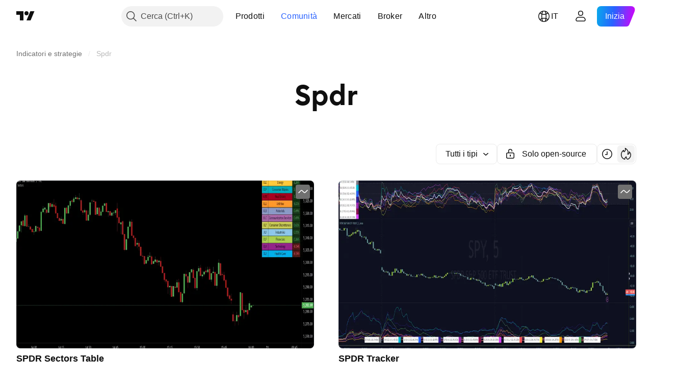

--- FILE ---
content_type: application/javascript; charset=utf-8
request_url: https://static.tradingview.com/static/bundles/it.4786.a618592c61ccf653aaab.js
body_size: 1296
content:
(self.webpackChunktradingview=self.webpackChunktradingview||[]).push([[4786],{376681:e=>{e.exports=["Smartphone"]},352995:e=>{e.exports=["Regala abbonamenti"]},297967:e=>{e.exports=["Futures CME Group"]},617691:e=>{e.exports=["Coppie CEX"]},645333:e=>{e.exports=["Politica sui cookies"]},648651:e=>{e.exports=["Carriere"]},895581:e=>{e.exports=["Librerie grafiche"]},21316:e=>{e.exports=["Singole cripto"]},150083:e=>{e.exports=["Informazioni sulla società"]},831942:e=>{e.exports=["Dichiarazione di accessibilità"]},835722:e=>{e.exports=["Grafici avanzati"]},825078:e=>{e.exports=["Pubblicità"]},485746:e=>{e.exports=["Applicazioni"]},807445:e=>{e.exports=["Obbligazioni"]},793354:e=>{e.exports={en:["Blog"]}},860721:e=>{e.exports=["Integrazione broker"]},919860:e=>{e.exports=["Broker"]},337547:e=>{e.exports=["Programma bug bounty"]},27437:e=>{e.exports=["Soluzioni per le aziende"]},373709:e=>{e.exports=["Opportunità di crescita"]},919338:e=>{e.exports=["Coppie DEX"]},689132:e=>{e.exports={en:["Desktop"]}},137260:e=>{e.exports=["Dividendi"]},544409:e=>{e.exports=["Declinazione di responsabilità"]},777188:e=>{e.exports=["ETF"]},844543:e=>{e.exports=["Utili"]},846383:e=>{e.exports=["Economico"]},852484:e=>{e.exports=["Formazione"]},365320:e=>{e.exports=["Programma di formazione"]},510640:e=>{e.exports=["Selezione editoriale"]},55579:e=>{e.exports=["Futures Eurex"]},101805:e=>{e.exports=["Caratteristiche"]},871538:e=>{e.exports=["Freelancer"]},694769:e=>{e.exports=["Regolamento"]},534049:e=>{e.exports=["Heatmap"]},863881:e=>{e.exports=["Indicatori e strategie"]},952093:e=>{e.exports=["Idee"]},15797:e=>{e.exports=["Panoramica"]},753304:e=>{e.exports={en:["Lightweight Charts™"]}},645759:e=>{e.exports=["Moderatori"]},787768:e=>{e.exports=["Più che un semplice prodotto"]},389313:e=>{e.exports=["Altri prodotti"]},81510:e=>{e.exports=["Dati di mercato"]},533981:e=>{e.exports=["Kit multimediale"]},200658:e=>{e.exports=["Merchandising"]},219807:e=>{e.exports={en:["Social network"]}},525025:e=>{e.exports=["Consigli per la sicurezza"]},463234:e=>{e.exports=["Dati di mercato selezionati forniti da {link_start}ICE Data Services{link_end}. {line_break}Dati di riferimento selezionati forniti da FactSet. Copyright © {current_year} FactSet Research Systems Inc.{line_break}© {current_year} TradingView, Inc. {line_break}Copyright © {current_year}, American Bankers Association. Database CUSIP fornito da FactSet Research Systems Inc. Tutti i diritti riservati. {line_break}Documenti depositati presso la SEC e altri documenti forniti da {link_start}Quartr{link_end}."]},998504:e=>{e.exports=["Missione spaziale"]},849995:e=>{e.exports=["Offerte speciali"]},792684:e=>{e.exports=["Pagina di stato"]},921906:e=>{e.exports=["Azioni"]},561777:e=>{e.exports=["Grafici"]},594599:e=>{e.exports=["Politiche e sicurezza"]},748303:e=>{e.exports=["Programma affiliazione"]},777348:e=>{e.exports={en:["Pine Script"]}},340865:e=>{e.exports={en:["Pine Script®"]}},314965:e=>{e.exports=["Costi"]},396570:e=>{e.exports=["Normativa sulla privacy"]},174322:e=>{
e.exports=["Invita un amico"]},171173:e=>{e.exports=["Muro social"]},305785:e=>{e.exports=["Chi siamo"]},219926:e=>{e.exports=["Maestri"]},708675:e=>{e.exports=["Widget"]},470805:e=>{e.exports=["Strumenti e abbonamenti"]},874843:e=>{e.exports=["I tarocchi per i trader"]},630254:e=>{e.exports=["Condizioni d'uso"]},116575:e=>{e.exports=["C63 TradeTime"]},631439:e=>{e.exports=["TradingView su {title}"]},208988:e=>{e.exports=["Pagina principale TradingView"]},458145:e=>{e.exports=["TradingView Shop"]},276495:e=>{e.exports={en:["Trading"]}},482916:e=>{e.exports=["Piattaforma di trading"]},416265:e=>{e.exports=["Bundle azioni USA"]}}]);